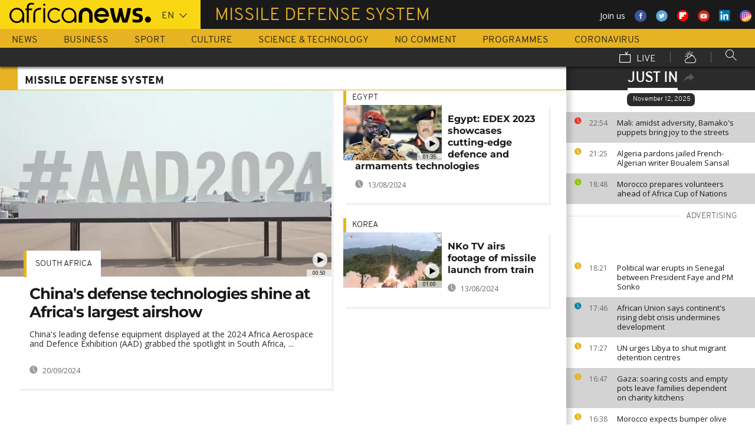

--- FILE ---
content_type: image/svg+xml
request_url: https://www.africanews.com/images/play-video-1.svg
body_size: -59
content:
<svg version="1.1" id="Calque_1" xmlns="http://www.w3.org/2000/svg" xmlns:xlink="http://www.w3.org/1999/xlink" x="0px" y="0px"
	 width="20px" height="20px" viewBox="-7 8 25 25">
<ellipse id="Oval-2-Copy" class="st0" cx="5.5" cy="20.5" rx="12.5" ry="12.5" fill="#ffffff" fill-opacity="0.8" />
<polygon id="Triangle-1" points="11.6,20.5 1.4,26.3 1.4,14.7 " fill="#000000" />
</svg>


--- FILE ---
content_type: application/javascript
request_url: https://www.africanews.com/js/adobe-analytics.js
body_size: 388
content:
!function(){function a(t,e,i){function n(r,p){if(!e[r]){if(!t[r]){var g="function"==typeof require&&require;if(!p&&g)return g(r,!0);if(o)return o(r,!0);var d=new Error("Cannot find module '"+r+"'");throw d.code="MODULE_NOT_FOUND",d}var l=e[r]={exports:{}};t[r][0].call(l.exports,function(a){var e=t[r][1][a];return n(e||a)},l,l.exports,a,t,e,i)}return e[r].exports}for(var o="function"==typeof require&&require,r=0;r<i.length;r++)n(i[r]);return n}return a}()({1:[function(a,t,e){"use strict";!function(t){var e=a("common/utils/adobe-analytics-utils");e.pageBreakpoint(),e.pageMenustatus(),e.pageLoadingtime(),e.pageIsreloaded(),e.sitePlatform()}(window)},{"common/utils/adobe-analytics-utils":2}],2:[function(a,t,e){"use strict";var i={pageMenustatus:function(){var a=$(window).width();a<720?digitalData.page.menustatus="burger":a<1330?digitalData.page.menustatus="condensed":digitalData.page.menustatus="standard"},pageBreakpoint:function(){var a=$(window).width();a<768?digitalData.page.pagedisplaybreakpoint="small":a<1024?digitalData.page.pagedisplaybreakpoint="medium":a<1280?digitalData.page.pagedisplaybreakpoint="large":a<1440?digitalData.page.pagedisplaybreakpoint="xlarge":digitalData.page.pagedisplaybreakpoint="xxlarge"},pageLoadingtime:function(){var a;try{a=Date.now()-window.performance.timing.domLoading}catch(t){a=-1}digitalData.page.pagedownloadtime=a},pageIsreloaded:function(){try{digitalData.page.pagereload=1===window.performance.navigation.type}catch(a){digitalData.page.pagereload=!1}},sitePlatform:function(){var a=$(window).width();a<768?digitalData.site.platform=n.PLATFORM_MOBILE:a<1280?digitalData.site.platform=n.PLATFORM_TABLET:digitalData.site.platform=n.PLATFORM_DESKTOP}},n={VIEW_MODE_FULLSCREEN:"fullscreen",VIEW_MODE_NORMAL:"normal",SOUND_STATUS_ON:"on",SOUND_STATUS_OFF:"off",PLATFORM_MOBILE:"mobile",PLATFORM_TABLET:"tablet",PLATFORM_DESKTOP:"desktop"};t.exports={pageMenustatus:i.pageMenustatus,pageBreakpoint:i.pageBreakpoint,pageLoadingtime:i.pageLoadingtime,pageIsreloaded:i.pageIsreloaded,sitePlatform:i.sitePlatform}},{}]},{},[1]);